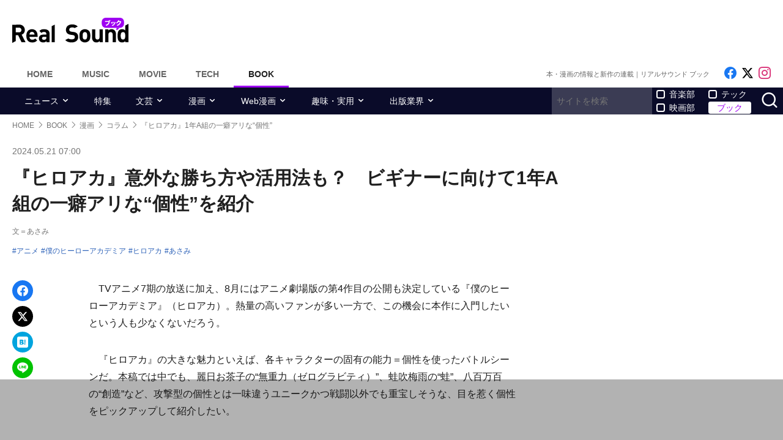

--- FILE ---
content_type: text/html; charset=UTF-8
request_url: https://realsound.jp/book/2024/05/post-1666730.html
body_size: 17756
content:
<!DOCTYPE html>
<html lang="ja" class="no-js">
<head prefix="og: http://ogp.me/ns# fb: http://ogp.me/ns/fb# article: http://ogp.me/ns/article#">
<meta http-equiv="Content-Type" content="text/html; charset=UTF-8" />
<meta http-equiv="Content-Security-Policy" content="upgrade-insecure-requests">
<link href="https://realsound.jp/wp-content/themes/realsound/pc/style.css?v=260130" rel="stylesheet" type="text/css" media="all" />
<script type="text/javascript" src="https://realsound.jp/wp-content/themes/realsound/pc/js/site.js?v=20240418" defer></script>
<link rel="icon" href="https://realsound.jp/wp-content/themes/realsound/img/favicon.ico">
<link rel="icon" href="https://realsound.jp/wp-content/themes/realsound/img/favicon.svg" type="image/svg+xml" sizes="any" />
<link rel="apple-touch-icon" href="https://realsound.jp/wp-content/themes/realsound/img/apple-touch-icon.png" />
<link rel="manifest" href="/manifest.webmanifest" />
<link rel="alternate" type="application/atom+xml" title="Real Sound フィード" href="https://realsound.jp/book/atom.xml" />
<link rel="preload" as="font" type="font/woff2" href="https://realsound.jp/wp-content/themes/realsound/fonts/icomoon.woff2" crossorigin="anonymous" />
<title>『ヒロアカ』意外な勝ち方や活用法も？　ビギナーに向けて1年A組の一癖アリな“個性”を紹介｜Real Sound｜リアルサウンド ブック</title>
<meta name="description" content="TVアニメ7期の放送に加え、8月にはアニメ劇場版の第4作目の公開も決定している『僕のヒーローアカデミア』（ヒロアカ）。熱量の高いファンが多い一方で、この機会に本作に入門したいという人も少なくないだろう。　『ヒロアカ』の大きな魅力といえば、各キャラクターの固有の能力＝個性を使ったバトルシーンだ。本稿…(1/2)" />
<meta name="keywords" content="アニメ,僕のヒーローアカデミア,ヒロアカ,あさみ" />
<link rel="canonical" href="https://realsound.jp/book/2024/05/post-1666730.html" />
<link rel="next" href="https://realsound.jp/book/2024/05/post-1666730.html" />
<link rel="prerender" href="https://realsound.jp/book/2024/05/post-1666730_2.html" /><link rel="amphtml" href="https://realsound.jp/book/2024/05/post-1666730.html/amp" />
	<meta name="robots" content="max-image-preview:large" />
	<meta name="viewport" content="width=device-width,initial-scale=1">
<meta property="fb:admins" content="" />
<meta property="fb:app_id" content="507615522626918" />
<meta property="og:locale" content="ja_JP" />
<meta property="og:type" content="article" />
<meta property="og:title" content="『ヒロアカ』意外な勝ち方や活用法も？　ビギナーに向けて1年A組の一癖アリな“個性”を紹介" />
<meta property="og:description" content="TVアニメ7期の放送に加え、8月にはアニメ劇場版の第4作目の公開も決定している『僕のヒーローアカデミア』（ヒロアカ）。熱量の高いファンが多い一方で、この機会に本作に入門したいという人も少なくないだろう。　『ヒロアカ』の大きな魅力といえば、各キャラクターの固有の能力＝個性を使ったバトルシーンだ。本稿…" />
<meta property="og:url" content="https://realsound.jp/book/2024/05/post-1666730.html" />
<meta property="og:site_name" content="Real Sound｜リアルサウンド ブック" />
<meta property="og:image" content="https://realsound.jp/wp-content/uploads/2024/04/20240427-deku01.jpg" />
<meta property="image_src" content="https://realsound.jp/wp-content/uploads/2024/04/20240427-deku01.jpg" />
<meta property="mixi:image" content="https://realsound.jp/wp-content/uploads/2024/04/20240427-deku01.jpg" />
<meta property="mixi:description" content="TVアニメ7期の放送に加え、8月にはアニメ劇場版の第4作目の公開も決定している『僕のヒーローアカデミア』（ヒロアカ）。熱量の高いファンが多い一方で、この機会に本作に入門したいという人も少なくないだろう。　『ヒロアカ』の大きな魅力といえば、各キャラクターの固有の能力＝個性を使ったバトルシーンだ。本稿…" />
<meta name="twitter:card" content="summary_large_image" />
<meta name="twitter:site" content="@realsound_b" />
<meta name="twitter:url" content="https://realsound.jp/book/2024/05/post-1666730.html" />
<meta name="twitter:title" content="『ヒロアカ』意外な勝ち方や活用法も？　ビギナーに向けて1年A組の一癖アリな“個性”を紹介" />
<meta name="twitter:description" content="TVアニメ7期の放送に加え、8月にはアニメ劇場版の第4作目の公開も決定している『僕のヒーローアカデミア』（ヒロアカ）。熱量の高いファンが多い一方で、この機会に本作に入門したいという人も少なくないだろう。　『ヒロアカ』の大きな魅力といえば、各キャラクターの固有の能力＝個性を使ったバトルシーンだ。本稿…" />
<meta name="twitter:image" content="https://realsound.jp/wp-content/uploads/2024/04/20240427-deku01.jpg" />
<meta http-equiv="x-dns-prefetch-control" content="on">
<link rel="preconnect" href="https://www.google.com">
<link rel="preconnect" href="https://www.googletagmanager.com" crossorigin>
<link rel="dns-prefetch" href="https://i.ytimg.com">
<link rel="dns-prefetch" href="https://cdn.taboola.com">
<script type='application/ld+json'>{"@context":"https:\/\/schema.org","@graph":[{"@type":"Organization","@id":"https:\/\/realsound.jp\/#organization","url":"https:\/\/blueprint.co.jp\/","logo":"https:\/\/blueprint.co.jp\/wp-content\/themes\/blueprint-2022\/asset\/img\/apple-touch-icon.png","name":"\u682a\u5f0f\u4f1a\u793e blueprint","description":"\u30a6\u30a7\u30d6\u30e1\u30c7\u30a3\u30a2\u306e\u904b\u55b6\u3002\u66f8\u7c4d\u306e\u767a\u884c\u304a\u3088\u3073\u8ca9\u58f2\u3002\u30a4\u30d9\u30f3\u30c8\u306e\u4f01\u753b\u5236\u4f5c\u3002","email":"contact@realsound.jp","telephone":"+81-03-6452-5160","address":{"@type":"PostalAddress","streetAddress":"\u9053\u7384\u5742 1-22-7 5F\/6F","addressLocality":"\u6e0b\u8c37\u533a","addressCountry":"JP","addressRegion":"\u6771\u4eac\u90fd","postalCode":"150-0043"},"image":"https:\/\/blueprint.co.jp\/wp-content\/themes\/blueprint-2022\/asset\/img\/apple-touch-icon.png"},{"@type":"WebSite","@id":"https:\/\/realsound.jp\/#website","url":"https:\/\/realsound.jp","name":"Real Sound\uff5c\u30ea\u30a2\u30eb\u30b5\u30a6\u30f3\u30c9","description":"\u6ce8\u76ee\u306e\u672c\u306e\u8457\u8005\u30a4\u30f3\u30bf\u30d3\u30e5\u30fc\u304b\u3089\u3001\u65b0\u520a\u30cb\u30e5\u30fc\u30b9\u3001\u66f8\u8a55\u3001\u5275\u4f5c\u307e\u3067\u3001\u300c\u672c\u3092\u3082\u3063\u3068\u697d\u3057\u3080\u300d\u8a18\u4e8b\u3092\u304a\u5c4a\u3051\u3057\u307e\u3059\u3002","publisher":{"@id":"https:\/\/realsound.jp\/#organization"},"potentialAction":{"@type":"SearchAction","target":"https:\/\/realsound.jp\/?s={search_term_string}","query-input":"required name=search_term_string"},"copyrightHolder":{"@id":"https:\/\/realsound.jp\/#organization"}},{"@type":["NewsArticle"],"@id":"https:\/\/realsound.jp\/book\/2024\/05\/post-1666730.html#newsarticle","isPartOf":{"@id":"https:\/\/realsound.jp\/book\/2024\/05\/post-1666730.html#webpage"},"headline":"\u300e\u30d2\u30ed\u30a2\u30ab\u300f\u610f\u5916\u306a\u52dd\u3061\u65b9\u3084\u6d3b\u7528\u6cd5\u3082\uff1f\u3000\u30d3\u30ae\u30ca\u30fc\u306b\u5411\u3051\u30661\u5e74A\u7d44\u306e\u4e00\u7656\u30a2\u30ea\u306a\u201c\u500b\u6027\u201d\u3092\u7d39\u4ecb","datePublished":"2024-05-21T07:00:29+09:00","dateModified":"2024-05-20T18:06:49+09:00","mainEntityOfPage":{"@id":"https:\/\/realsound.jp\/book\/2024\/05\/post-1666730.html#webpage"},"publisher":{"@id":"https:\/\/realsound.jp\/#organization"},"image":{"@id":"https:\/\/realsound.jp\/book\/2024\/05\/post-1666730.html#primaryimage"},"thumbnailUrl":"https:\/\/realsound.jp\/wp-content\/uploads\/2024\/04\/20240427-deku01.jpg","keywords":["\u30a2\u30cb\u30e1","\u50d5\u306e\u30d2\u30fc\u30ed\u30fc\u30a2\u30ab\u30c7\u30df\u30a2","\u30d2\u30ed\u30a2\u30ab","\u3042\u3055\u307f"],"inLanguage":"ja-JP","copyrightHolder":{"@id":"https:\/\/realsound.jp\/#organization"},"author":{"name":"\u3042\u3055\u307f","@id":"https:\/\/realsound.jp\/#\/schema\/person\/about\/1666730"}},{"@type":["Person"],"@id":"https:\/\/realsound.jp\/#\/schema\/person\/about\/1666730","name":"\u3042\u3055\u307f","image":{"@type":"ImageObject","@id":"https:\/\/realsound.jp\/book\/2024\/05\/post-1666730.html#person-image","url":"https:\/\/realsound.jp\/wp-content\/themes\/realsound\/img\/icon_schema_600_600.png","contentUrl":"https:\/\/realsound.jp\/wp-content\/themes\/realsound\/img\/icon_schema_600_600.png","inLanguage":"ja-JP"},"description":"\u30b4\u30b9\u30ed\u30ea\u7cfb\u30d5\u30a1\u30c3\u30b7\u30e7\u30f3\u8a8c\u306e\u51fa\u8eab\u3067\u3001\u73fe\u5728\u306fWeb\u30e1\u30c7\u30a3\u30a2\u306e\u30e9\u30a4\u30bf\u30fc\u30fb\u7de8\u96c6\u8005\u3068\u3057\u3066\u6d3b\u52d5\u4e2d\u3002 \u30a8\u30f3\u30bf\u30e1\u4ee5\u5916\u306b\u5bb6\u96fb\u3001\u30ac\u30b8\u30a7\u30c3\u30c8\u7cfb\u3084\u65c5\u884c\u7cfb\u30e1\u30c7\u30a3\u30a2\u3067\u3082\u57f7\u7b46\u7d4c\u9a13\u304c\u3042\u308a\u3001\u30de\u30f3\u30ac\u3084\u6620\u753b\u306e\u30b3\u30e9\u30e0\u3001\u30ec\u30d3\u30e5\u30fc\u8a18\u4e8b\u3001\u30ad\u30e3\u30e9\u30af\u30bf\u30fc\u7d39\u4ecb\u3001\u53d6\u6750\u8a18\u4e8b\u306a\u3069\u3082\u5e45\u5e83\u304f\u57f7\u7b46\u3057\u3066\u3044\u307e\u3059\u3002\u7537\u6027\u5411\u3051\u3001\u5973\u6027\u5411\u3051\u554f\u308f\u305a\u30a4\u30e9\u30b9\u30c8\u304c\u7dba\u9e97\u306a\u30de\u30f3\u30ac\u304c\u597d\u304d\u3067\u3001\u656c\u611b\u3059\u308b\u6f2b\u753b\u5bb6\u306f\u6960\u672c\u307e\u304d\u3001\u6c34\u57ce\u305b\u3068\u306a\u3001\u5742\u672c\u771e\u4e00\u306a\u3069\u3002","sameAs":["https:\/\/asami-motecinema.com\/"],"worksFor":{"@id":"https:\/\/realsound.jp\/#organization"},"jobTitle":["writer"],"url":"https:\/\/realsound.jp\/person\/about\/1594330"},{"@type":["WebPage"],"@id":"https:\/\/realsound.jp\/book\/2024\/05\/post-1666730.html#webpage","url":"https:\/\/realsound.jp\/book\/2024\/05\/post-1666730.html","inLanguage":"ja-JP","name":"\u300e\u30d2\u30ed\u30a2\u30ab\u300f\u610f\u5916\u306a\u52dd\u3061\u65b9\u3084\u6d3b\u7528\u6cd5\u3082\uff1f\u3000\u30d3\u30ae\u30ca\u30fc\u306b\u5411\u3051\u30661\u5e74A\u7d44\u306e\u4e00\u7656\u30a2\u30ea\u306a\u201c\u500b\u6027\u201d\u3092\u7d39\u4ecb\uff5cReal Sound\uff5c\u30ea\u30a2\u30eb\u30b5\u30a6\u30f3\u30c9 \u30d6\u30c3\u30af","datePublished":"2024-05-21T07:00:29+09:00","dateModified":"2024-05-20T18:06:49+09:00","description":"TV\u30a2\u30cb\u30e17\u671f\u306e\u653e\u9001\u306b\u52a0\u3048\u30018\u6708\u306b\u306f\u30a2\u30cb\u30e1\u5287\u5834\u7248\u306e\u7b2c4\u4f5c\u76ee\u306e\u516c\u958b\u3082\u6c7a\u5b9a\u3057\u3066\u3044\u308b\u300e\u50d5\u306e\u30d2\u30fc\u30ed\u30fc\u30a2\u30ab\u30c7\u30df\u30a2\u300f\uff08\u30d2\u30ed\u30a2\u30ab\uff09\u3002\u71b1\u91cf\u306e\u9ad8\u3044\u30d5\u30a1\u30f3\u304c\u591a\u3044\u4e00\u65b9\u3067\u3001\u3053\u306e\u6a5f\u4f1a\u306b\u672c\u4f5c\u306b\u5165\u9580\u3057\u305f\u3044\u3068\u3044\u3046\u4eba\u3082\u5c11\u306a\u304f\u306a\u3044\u3060\u308d\u3046\u3002\u3000\u300e\u30d2\u30ed\u30a2\u30ab\u300f\u306e\u5927\u304d\u306a\u9b45\u529b\u3068\u3044\u3048\u3070\u3001\u5404\u30ad\u30e3\u30e9\u30af\u30bf\u30fc\u306e\u56fa\u6709\u306e\u80fd\u529b\uff1d\u500b\u6027\u3092\u4f7f\u3063\u305f\u30d0\u30c8\u30eb\u30b7\u30fc\u30f3\u3060\u3002\u672c\u7a3f\u2026(1\/2)","isPartOf":{"@id":"https:\/\/realsound.jp\/#website"},"breadcrumb":{"@id":"https:\/\/realsound.jp\/book\/2024\/05\/post-1666730.html#breadcrumb"},"primaryImageOfPage":{"@id":"https:\/\/realsound.jp\/book\/2024\/05\/post-1666730.html#primaryimage"},"potentialAction":{"@type":"ReadAction","target":["https:\/\/realsound.jp\/book\/2024\/05\/post-1666730.html"]}},{"@type":"ImageObject","inLanguage":"ja-JP","@id":"https:\/\/realsound.jp\/book\/2024\/05\/post-1666730.html#primaryimage","url":"https:\/\/realsound.jp\/wp-content\/uploads\/2024\/04\/20240427-deku01.jpg","contentUrl":"https:\/\/realsound.jp\/wp-content\/uploads\/2024\/04\/20240427-deku01.jpg","width":887,"height":1195},{"@type":"BreadcrumbList","@id":"https:\/\/realsound.jp\/book\/2024\/05\/post-1666730.html#breadcrumb","itemListElement":[{"@type":"ListItem","position":1,"name":"HOME","item":"https:\/\/realsound.jp"},{"@type":"ListItem","position":2,"name":"BOOK","item":"https:\/\/realsound.jp\/book"},{"@type":"ListItem","position":3,"name":"\u6f2b\u753b","item":"https:\/\/realsound.jp\/book\/category\/comics"},{"@type":"ListItem","position":4,"name":"\u30b3\u30e9\u30e0","item":"https:\/\/realsound.jp\/book\/category\/comics\/column-comics"},{"@type":"ListItem","position":5,"name":"\u300e\u30d2\u30ed\u30a2\u30ab\u300f1\u5e74A\u7d44\u306e\u4e00\u7656\u30a2\u30ea\u306a\u201c\u500b\u6027\u201d","item":"https:\/\/realsound.jp\/book\/2024\/05\/post-1666730.html"}]}]}</script>
<meta id="data_adtype" data-adtype="adsense" data-media="book" data-page="post">
<!--n2css--><script>var post_type = 'book';</script>
<style>.grecaptcha-badge { visibility: hidden; }</style>
				<!--pc_head_end_overlay-->
<script async src="https://pagead2.googlesyndication.com/pagead/js/adsbygoogle.js?client=ca-pub-4337364228821047" crossorigin="anonymous"></script>
<script src="https://imp-adedge.i-mobile.co.jp/tags/82114/realsound-pc.js"></script>
<div id="gStickyAd">
 <style>
 #gStickyAd { width:100%; background-color: rgba(0, 0, 0, 0.3); position: fixed; bottom: 0px; text-align: center; z-index: 2147483647; min-height:100px;}
 </style>
<script async src="https://securepubads.g.doubleclick.net/tag/js/gpt.js" crossorigin="anonymous"></script>
<div id="gpt-passback">
  <script>
    window.googletag = window.googletag || {cmd: []};
    googletag.cmd.push(function() {
    googletag.defineSlot('/114625292/rs_pc_sticky', [[1, 1], [728, 90], [750, 100], [980, 90], [970, 90]], 'gpt-passback').addService(googletag.pubads());
    googletag.enableServices();
    googletag.display('gpt-passback');
    });
  </script>
</div>
</div>
<!--//pc_head_end_overlay-->
											<script async src="https://fundingchoicesmessages.google.com/i/pub-8547575683716908?ers=1"></script><script>(function() {function signalGooglefcPresent() {if (!window.frames['googlefcPresent']) {if (document.body) {const iframe = document.createElement('iframe'); iframe.style = 'width: 0; height: 0; border: none; z-index: -1000; left: -1000px; top: -1000px;'; iframe.style.display = 'none'; iframe.name = 'googlefcPresent'; document.body.appendChild(iframe);} else {setTimeout(signalGooglefcPresent, 0);}}}signalGooglefcPresent();})();</script>
									<script type="text/javascript">
		window._taboola = window._taboola || [];_taboola.push({article:'auto'});!function (e, f, u, i) {if (!document.getElementById(i)){e.async = 1;e.src = u;e.id = i;f.parentNode.insertBefore(e, f);}}(document.createElement('script'),document.getElementsByTagName('script')[0],'//cdn.taboola.com/libtrc/realsound/loader.js','tb_loader_script');if(window.performance && typeof window.performance.mark == 'function'){window.performance.mark('tbl_ic');}
		</script>
			</head>
<body id="realsoundBook" class="template-single">
<!-- Google Tag Manager -->
<noscript><iframe src="https://www.googletagmanager.com/ns.html?id=GTM-57JRFKG"
height="0" width="0" style="display:none;visibility:hidden"></iframe></noscript>
<script>(function(w,d,s,l,i){w[l]=w[l]||[];w[l].push({'gtm.start':
new Date().getTime(),event:'gtm.js'});var f=d.getElementsByTagName(s)[0],
j=d.createElement(s),dl=l!='dataLayer'?'&l='+l:'';j.async=true;j.src=
'https://www.googletagmanager.com/gtm.js?id='+i+dl;f.parentNode.insertBefore(j,f);
})(window,document,'script','dataLayer','GTM-57JRFKG');</script>
<header class="site-header">
	<div class="container">
		<div class="branding-bar">
			<div class="branding">
				<a href="https://realsound.jp/book" class="logo">
					<img src="https://realsound.jp/wp-content/themes/realsound/pc/img/logo-book.svg" alt="Real Sound｜リアルサウンド ブック" width="190" height="41" />
				</a>
			</div>
			<div id="ad_header">
													<!--pc_header_book-->
<div style="width: 100%;">
<!-- rs_pc_header -->
<ins class="adsbygoogle"
     style="display:inline-block;width:970px;height:90px"
     data-ad-client="ca-pub-4337364228821047"
     data-ad-slot="2607419567"></ins>
<script>
     (adsbygoogle = window.adsbygoogle || []).push({});
</script>
</div>
<!--//pc_header_book-->
							</div>
		</div>
		<nav class="site-nav">
			<ul class="site-nav-menu">
				<li class="menu-item menu-item-home"><a href="https://realsound.jp/">Home</a></li>
				<li class="menu-item menu-item-music"><a href="https://realsound.jp/music">Music</a></li>
				<li class="menu-item menu-item-movie"><a href="https://realsound.jp/movie">Movie</a></li>
				<li class="menu-item menu-item-tech"><a href="https://realsound.jp/tech">Tech</a></li>
				<li class="menu-item menu-item-book menu-item-current"><a href="https://realsound.jp/book">Book</a></li>
			</ul>
			<div class="site-nav-info">
				<div class="site-title">本・漫画の情報と新作の連載｜リアルサウンド ブック</div>				<ul class="site-sns list-sns">
					<li>
						<a href="https://www.facebook.com/rsb010101" rel="nofollow" target="_blank">
							<span class="sr-only">Like on Facebook</span>
						</a>
					</li>
					<li>
						<a href="https://x.com/realsound_b" rel="nofollow" target="_blank">
							<span class="sr-only">Follow on x</span>
						</a>
					</li>
					<li>
						<a href="https://www.instagram.com/realsound_b/" rel="nofollow" target="_blank">
							<span class="sr-only">Follow on Instagram</span>
						</a>
					</li>
														</ul>
			</div>
		</nav>
	<!--./container--></div>
	<nav class="navbar navbar-category">
		<div class="container">
			<ul class="list-category">
				      <li class="menu-item menu-item-has-children">
	        <a href="https://realsound.jp/book/category/news">ニュース</a>
	        <ul>
				          <li><a href="https://realsound.jp/book/category/news/new">新作</a></li>
				          <li><a href="https://realsound.jp/book/category/news/reprint-news">重版</a></li>
				          <li><a href="https://realsound.jp/book/category/news/event">イベント</a></li>
				        </ul>
	      </li>
						      <li class="menu-item"><a href="https://realsound.jp/book/category/special">特集</a></li>
						      <li class="menu-item menu-item-has-children">
	        <a href="https://realsound.jp/book/category/literary">文芸</a>
	        <ul>
				          <li><a href="https://realsound.jp/book/category/literary/interview-literary">インタビュー</a></li>
				          <li><a href="https://realsound.jp/book/category/literary/review-literary">書評</a></li>
				          <li><a href="https://realsound.jp/book/category/literary/column-literary">コラム</a></li>
				          <li><a href="https://realsound.jp/book/category/literary/ranking-literary">ランキング</a></li>
				          <li><a href="https://realsound.jp/book/category/literary/series-literary">連載</a></li>
				        </ul>
	      </li>
						      <li class="menu-item menu-item-has-children">
	        <a href="https://realsound.jp/book/category/comics">漫画</a>
	        <ul>
				          <li><a href="https://realsound.jp/book/category/comics/interview-comics">インタビュー</a></li>
				          <li><a href="https://realsound.jp/book/category/comics/review-comics">書評</a></li>
				          <li><a href="https://realsound.jp/book/category/comics/column-comics">コラム</a></li>
				          <li><a href="https://realsound.jp/book/category/comics/ranking-comics">ランキング</a></li>
				          <li><a href="https://realsound.jp/book/category/comics/series-comics">連載</a></li>
				        </ul>
	      </li>
						      <li class="menu-item menu-item-has-children">
	        <a href="https://realsound.jp/book/category/webcomics">Web漫画</a>
	        <ul>
				          <li><a href="https://realsound.jp/book/category/webcomics/interview-webcomics">インタビュー</a></li>
				          <li><a href="https://realsound.jp/book/category/webcomics/column-webcomics">コラム</a></li>
				          <li><a href="https://realsound.jp/book/category/webcomics/ranking-webcomics">ランキング</a></li>
				        </ul>
	      </li>
						      <li class="menu-item menu-item-has-children">
	        <a href="https://realsound.jp/book/category/hobby">趣味・実用</a>
	        <ul>
				          <li><a href="https://realsound.jp/book/category/hobby/interview-hobby">インタビュー</a></li>
				          <li><a href="https://realsound.jp/book/category/hobby/recipes-hobby">レシピ</a></li>
				          <li><a href="https://realsound.jp/book/category/hobby/essay-hobby">エッセイ</a></li>
				          <li><a href="https://realsound.jp/book/category/hobby/business-hobby">ビジネス</a></li>
				          <li><a href="https://realsound.jp/book/category/hobby/culture-hobby">カルチャー</a></li>
				          <li><a href="https://realsound.jp/book/category/hobby/photobook-hobby">写真集</a></li>
				          <li><a href="https://realsound.jp/book/category/hobby/poems-hobby">詩・短歌</a></li>
				          <li><a href="https://realsound.jp/book/category/hobby/others-hobby">その他</a></li>
				          <li><a href="https://realsound.jp/book/category/hobby/series-hobby">連載</a></li>
				        </ul>
	      </li>
						      <li class="menu-item menu-item-has-children">
	        <a href="https://realsound.jp/book/category/publishing">出版業界</a>
	        <ul>
				          <li><a href="https://realsound.jp/book/category/publishing/person-publishing">出版キーパーソン</a></li>
				          <li><a href="https://realsound.jp/book/category/publishing/editor-publishing">名物編集者</a></li>
				          <li><a href="https://realsound.jp/book/category/publishing/column-publishing">コラム</a></li>
				          <li><a href="https://realsound.jp/book/category/publishing/series-publishing">連載</a></li>
				        </ul>
	      </li>
							</ul>
			<form role="search" method="get" action="https://realsound.jp/" class="ga_send" data-ga_cat="Search">
				<input class="keyword" type="text" value="" name="s" id="s" placeholder="サイトを検索" required="">
				<div class="group">
					<input type="checkbox" name="pt[]" value="music" id="music" /><label for="music">音楽部</label>
					<input type="checkbox" name="pt[]" value="movie" id="movie" /><label for="movie">映画部</label>
				</div>
				<div class="group">
					<input type="checkbox" name="pt[]" value="tech" id="tech" /><label for="tech">テック</label>
					<input type="checkbox" name="pt[]" value="book" id="book" checked /><label for="book">ブック</label>
				</div>
				<button class="button" type="submit" value="検索">
					<span class="sr-only">サイトを検索</span>
				</button>
			</form>
		</div>
	</nav>
</header>
<div class="page">
				<div class="container">
	<nav aria-label="breadcrumb">
		<ol class="breadcrumb"><li class="breadcrumb-item"><a href="https://realsound.jp/"><span>HOME</span></a></li><li class="breadcrumb-item"><a href="https://realsound.jp/book"><span>BOOK</span></a></li><li class="breadcrumb-item"><a href="https://realsound.jp/book/category/comics"><span>漫画</span></a></li><li class="breadcrumb-item"><a href="https://realsound.jp/book/category/comics/column-comics"><span>コラム</span></a></li><li class="breadcrumb-item active" aria-current="page"><span><strong>『ヒロアカ』1年A組の一癖アリな“個性”</strong></span></li></ol>	</nav>
	<div class="contents col-wrapper">
		<div class="col-primary">
			<main role="main">
				<article class="entry-single " data-clarity-region="article">
					<header class="entry-header">
						<div class="entry-info">
														<time datetime="2024-05-21T07:00" class="entry-time">2024.05.21 07:00</time>
													</div>
						<h1 class="entry-title">『ヒロアカ』意外な勝ち方や活用法も？　ビギナーに向けて1年A組の一癖アリな“個性”を紹介</h1>
												<div class="entry-author"><a href="https://realsound.jp/person/about/1594330">文＝あさみ</a></div>
												<div class="entry-tag">
							<ul><li><a href="https://realsound.jp/tag/%e3%82%a2%e3%83%8b%e3%83%a1" rel="tag">アニメ</a></li><li><a href="https://realsound.jp/tag/%e5%83%95%e3%81%ae%e3%83%92%e3%83%bc%e3%83%ad%e3%83%bc%e3%82%a2%e3%82%ab%e3%83%87%e3%83%9f%e3%82%a2" rel="tag">僕のヒーローアカデミア</a></li><li><a href="https://realsound.jp/tag/%e3%83%92%e3%83%ad%e3%82%a2%e3%82%ab" rel="tag">ヒロアカ</a></li><li><a href="https://realsound.jp/tag/%e3%81%82%e3%81%95%e3%81%bf" rel="tag">あさみ</a></li></ul>
						</div>
																								</header>
					<div class="entry-body-wrapper">
						<div class="fixed-share">
							<ul class="sticky share-btn share-btn-sticky">
								<li>
									<a href="https://www.facebook.com/share.php?u=https://realsound.jp/book/2024/05/post-1666730.html" rel="nofollow noopener" target="_blank">
										<span class="sr-only">Facebookでシェア</span>
									</a>
								</li>
								<li>
									<a href="https://x.com/share?url=https://realsound.jp/book/2024/05/post-1666730.html&#038;via=realsound_b&#038;related=realsound_b&#038;text=『ヒロアカ』意外な勝ち方や活用法も？　ビギナーに向けて1年A組の一癖アリな“個性”を紹介" rel="nofollow noopener" target="_blank">
										<span class="sr-only">xでポスト</span>
									</a>
								</li>
								<li>
									<a href="https://b.hatena.ne.jp/add?mode=confirm&#038;url=https://realsound.jp/book/2024/05/post-1666730.html&#038;title=『ヒロアカ』意外な勝ち方や活用法も？　ビギナーに向けて1年A組の一癖アリな“個性”を紹介" target="_blank" rel="nofollow noopener">
										<span class="sr-only">はてなブックマーク</span>
									</a>
								</li>
								<li>
									<a href="https://social-plugins.line.me/lineit/share?url=https://realsound.jp/book/2024/05/post-1666730.html" target="_blank" rel="nofollow noopener">
										<span class="sr-only">LINEで送る</span>
									</a>
								</li>
							</ul>
						<!--./fixed-share--></div>
						<div class="entry-body">
							<p>　TVアニメ7期の放送に加え、8月にはアニメ劇場版の第4作目の公開も決定している『僕のヒーローアカデミア』（ヒロアカ）。熱量の高いファンが多い一方で、この機会に本作に入門したいという人も少なくないだろう。</p>
<p>　『ヒロアカ』の大きな魅力といえば、各キャラクターの固有の能力＝個性を使ったバトルシーンだ。本稿では中でも、麗日お茶子の“無重力（ゼログラビティ）”、蛙吹梅雨の“蛙”、八百万百の“創造”など、攻撃型の個性とは一味違うユニークかつ戦闘以外でも重宝しそうな、目を惹く個性をピックアップして紹介したい。</p>
<h2 class="line">人も物も何でも浮かせてしまう麗日お茶子の“無重力”</h2>
<p>　最初に紹介するのはコミック第3話、雄英校ヒーロー科の実技試験で出会うクラスメイト麗日お茶子の“無重力”だ。お茶子は明るく裏表のない性格で、入学試験会場に向かう緑谷出久（みどりやいずく）と出会い、その後の10分間の模擬市街地演習で出久に窮地を救われる。そして、彼女が出久が演習中に自分を助けその結果時間をロスしたことを学校に報告したことから、ヒーローとしての素質を認められ入学を許されたのだ。</p>
<p>　お茶子の個性“無重力”は、指先にある肉球で触れたものを無重力状態にする能力だ。第3話の最初の出会いでは、試験会場へ急ぐ出久が転びそうになったところ、お茶子が彼を宙に浮かせて転ぶのを阻止して「転んじゃったら縁起悪いもんね」と声をかけている。</p>
<p>　お茶子の個性は、出久や爆豪勝己などのように対象物をとにかく粉々にしたり破壊したりするタイプの攻撃型個性とは異なり、物体を浮かせたり、浮いた状態を解除したりすることも可能だ。そのため、岩や瓦礫などを浮かせて落として攻撃したり、逆に戦闘の邪魔になる障害物があれば浮かせて移動させたりも自由自在。工夫次第で様々な攻撃方法が可能なのが魅力だ。</p>
																																																					<div class="entryBottomAd" style="width: 100%;margin: 32px auto 0 auto; min-height: 280px;text-align:center;">
								<!--pc_entry_middle-->
<div style="width: 100%;">
<!-- rs_pc_under-article_multiplex -->
<ins class="adsbygoogle"
     style="display:block"
     data-ad-format="autorelaxed"
     data-ad-client="ca-pub-4337364228821047"
     data-ad-slot="4301265132"></ins>
<script>
     (adsbygoogle = window.adsbygoogle || []).push({});
</script>
</div>
<!--//pc_entry_middle-->
								</div>
																					</div>
					<!--./entry-body-wrapper--></div>
					<nav>
						<div id="nextPageTitle" class="next-page-title"><a href="https://realsound.jp/book/2024/05/post-1666730_2.html" class="post-page-numbers"><span class="nextText">次のページ</span><span class="titleText">水中での活動はお手のもの　蛙吹梅雨の“蛙”</span></a></div>						<ul class="pagination"><li class="page-item active"><span class="page-link">1<span class="sr-only">(current)</span></span></li><li class="page-item"><a href="https://realsound.jp/book/2024/05/post-1666730_2.html" class="page-link">2</a></li><li class="page-item"><a href="https://realsound.jp/book/2024/05/post-1666730_2.html" class="page-link">次ページ</a></li></ul>					</nav>

										<div id="sideRelated" class="related-entry-list">
						<header class="entry-list-header">
							<p class="entry-list-title">関連記事</p>
						</header>
						<div class="entry-list">
							<article class="entry-summary entry-summary-card"><a href="https://realsound.jp/book/2023/11/post-1481074.html" data-ga-event-category="rsce-related-pc-post"><div class="entry-thumb"><div class="fixed-ratio"><picture><source srcset="/wp-content/uploads/2023/11/20231106-hero01-484x468.jpg.webp" type="image/webp"><img src="/wp-content/uploads/2023/11/20231106-hero01-484x468.jpg" width="484" height="468" alt="『ヒロアカ』堀越耕平、最新刊発売記念にトガちゃん＆お茶子のコスプレイラストを公開　愛らしい姿にファン悶絶" decoding="async" loading="lazy" /></picture></div></div><div class="entry-text"><h3 class="entry-title">『ヒロアカ』堀越耕平、最新刊発売記念にトガちゃん＆お茶子のコスプレイラストを公開　愛らしい姿にファン悶絶</h3></div></a></article><article class="entry-summary entry-summary-card"><a href="https://realsound.jp/book/2023/09/post-1436664.html" data-ga-event-category="rsce-related-pc-post"><div class="entry-thumb"><div class="fixed-ratio"><picture><source srcset="/wp-content/uploads/2023/09/20230921-hero-624x468.jpg.webp" type="image/webp"><img src="/wp-content/uploads/2023/09/20230921-hero-624x468.jpg" width="624" height="468" alt="『僕のヒーローアカデミア』オールマイト、笑顔で戦う意味ーー“個性”なき戦いが映すもの" decoding="async" loading="lazy" /></picture></div></div><div class="entry-text"><h3 class="entry-title">『僕のヒーローアカデミア』オールマイト、笑顔で戦う意味ーー“個性”なき戦いが映すもの</h3></div></a></article><article class="entry-summary entry-summary-card"><a href="https://realsound.jp/book/2023/06/post-1353938.html" data-ga-event-category="rsce-related-pc-post"><div class="entry-thumb"><div class="fixed-ratio"><picture><source srcset="/wp-content/uploads/2021/12/20211203-hero10-421x468.jpg.webp" type="image/webp"><img src="/wp-content/uploads/2021/12/20211203-hero10-421x468.jpg" width="421" height="468" alt="『ヒロアカ』ルーツ作品『テンコ』との関連性　カリスマ・死柄木弔の本名に宿る、作者・堀越耕平の思い" decoding="async" loading="lazy" /></picture></div></div><div class="entry-text"><h3 class="entry-title">『ヒロアカ』ルーツ作品『テンコ』との関連性　カリスマ・死柄木弔の本名に宿る、作者・堀越耕平の思い</h3></div></a></article><article class="entry-summary entry-summary-card"><a href="https://realsound.jp/book/2023/02/post-1250445.html" data-ga-event-category="rsce-related-pc-post"><div class="entry-thumb"><div class="fixed-ratio"><picture><source srcset="/wp-content/uploads/2023/02/20230203-lastbattle01-364x468.jpg.webp" type="image/webp"><img src="/wp-content/uploads/2023/02/20230203-lastbattle01-364x468.jpg" width="364" height="468" alt="漫画史上、最も熱かった“最終決戦”といえば？　『鬼滅の刃』『うしおととら』などの名作と、『ヒロアカ』への期待" decoding="async" loading="lazy" /></picture></div></div><div class="entry-text"><h3 class="entry-title">漫画史上、最も熱かった“最終決戦”といえば？　『鬼滅の刃』『うしおととら』などの名作と、『ヒロアカ』への期待</h3></div></a></article>						</div>
					</div>
									</article>
				<div class="related-entry-list" id="PremiumPost">
	<header class="entry-list-header">
		<p class="entry-list-title">リアルサウンド厳選記事</p>
	</header>
	<div class="entry-list">
	<article class="entry-summary entry-summary-card"><a href="https://realsound.jp/2025/12/post-2264613.html"><div class="entry-thumb"><div class="fixed-ratio lozad" data-background-image="/wp-content/uploads/2025/12/20251228-sheenaandrokkets-99-331x468.jpg.webp"><picture><source srcset="/wp-content/uploads/2025/12/20251228-sheenaandrokkets-99-331x468.jpg.webp" type="image/webp"><img src="/wp-content/uploads/2025/12/20251228-sheenaandrokkets-99-331x468.jpg" width="331" height="468" alt="ロックスター連載 Vol.7：鮎川誠＆シーナ" decoding="async" loading="lazy" /></picture></div></div><div class="entry-text"><h3 class="entry-title">ロックスター連載 Vol.7：鮎川誠＆シーナ</h3></div></a></article>	<article class="entry-summary entry-summary-card"><a href="https://realsound.jp/movie/2025/12/post-2260889.html"><div class="entry-thumb"><div class="fixed-ratio lozad" data-background-image="/wp-content/uploads/2025/12/20251225-kanzaki-04-702x468.jpg.webp"><picture><source srcset="/wp-content/uploads/2025/12/20251225-kanzaki-04-702x468.jpg.webp" type="image/webp"><img src="/wp-content/uploads/2025/12/20251225-kanzaki-04-702x468.jpg" width="702" height="468" alt="カンザキイオリにとっての重要作『SATC』" decoding="async" loading="lazy" /></picture></div></div><div class="entry-text"><h3 class="entry-title">カンザキイオリにとっての重要作『SATC』</h3></div></a></article>	<article class="entry-summary entry-summary-card"><a href="https://realsound.jp/tech/2025/06/post-2045136.html"><div class="entry-thumb"><div class="fixed-ratio"><picture><source srcset="/wp-content/uploads/2025/06/20250608-Gosling-99-702x395.jpg.webp" type="image/webp"><img src="/wp-content/uploads/2025/06/20250608-Gosling-99-702x395.jpg" width="702" height="395" alt="JOIとK、Lapwingと私たちの“類似性の正体”" decoding="async" loading="lazy" /></picture></div></div><div class="entry-text"><h3 class="entry-title">JOIとK、Lapwingと私たちの“類似性の正体”</h3></div></a></article>	<article class="entry-summary entry-summary-card"><a href="https://realsound.jp/book/2025/08/post-2098218.html"><div class="entry-thumb"><div class="fixed-ratio lozad" data-background-image="/wp-content/uploads/2025/08/20250801-ishiya-01-702x466.jpg.webp"><picture><source srcset="/wp-content/uploads/2025/08/20250801-ishiya-01-702x466.jpg.webp" type="image/webp"><img src="/wp-content/uploads/2025/08/20250801-ishiya-01-702x466.jpg" width="702" height="466" alt="SHINTANI × ISHIYAが明かす、噂の真相" decoding="async" loading="lazy" /></picture></div></div><div class="entry-text"><h3 class="entry-title">SHINTANI × ISHIYAが明かす、噂の真相</h3></div></a></article>	</div>
</div>

<div class="related-entry-list" id="interviewPost">
	<header class="entry-list-header">
		<p class="entry-list-title">インタビュー</p>
		<a href="https://realsound.jp/book/category/interview" class="btn">もっとみる<span class="icon-chevron-right"></span></a>
	</header>
	<div class="entry-list">
	<article class="entry-summary entry-summary-card"><a href="https://realsound.jp/book/2026/01/post-2290864.html"><div class="entry-thumb"><div class="fixed-ratio lozad" data-background-image="/wp-content/uploads/2026/01/20260130-higuchi-01-702x468.jpg.webp"><picture><source srcset="/wp-content/uploads/2026/01/20260130-higuchi-01-702x468.jpg.webp" type="image/webp"><img src="/wp-content/uploads/2026/01/20260130-higuchi-01-702x468.jpg" width="702" height="468" alt="樋口満に聞く、健康に老後を過ごすヒント" decoding="async" loading="lazy" /></picture></div></div><div class="entry-text"><h3 class="entry-title">樋口満に聞く、健康に老後を過ごすヒント</h3></div></a></article>			<article class="entry-summary entry-summary-card"><a href="https://realsound.jp/book/2026/01/post-2289859.html"><div class="entry-thumb"><div class="fixed-ratio lozad" data-background-image="/wp-content/uploads/2026/01/20260130-morikagawa-01-702x468.jpg.webp"><picture><source srcset="/wp-content/uploads/2026/01/20260130-morikagawa-01-702x468.jpg.webp" type="image/webp"><img src="/wp-content/uploads/2026/01/20260130-morikagawa-01-702x468.jpg" width="702" height="468" alt="カードゲームと将棋を巡る対談 茂里×香川" decoding="async" loading="lazy" /></picture></div></div><div class="entry-text"><h3 class="entry-title">カードゲームと将棋を巡る対談 茂里×香川</h3></div></a></article>			<article class="entry-summary entry-summary-card"><a href="https://realsound.jp/book/2026/01/post-2290340.html"><div class="entry-thumb"><div class="fixed-ratio lozad" data-background-image="/wp-content/uploads/2026/01/20260129-satomi-02-702x468.jpg.webp"><picture><source srcset="/wp-content/uploads/2026/01/20260129-satomi-02-702x468.jpg.webp" type="image/webp"><img src="/wp-content/uploads/2026/01/20260129-satomi-02-702x468.jpg" width="702" height="468" alt="ザ・ぼんち 里見まさとが振り返る漫才人生" decoding="async" loading="lazy" /></picture></div></div><div class="entry-text"><h3 class="entry-title">ザ・ぼんち 里見まさとが振り返る漫才人生</h3></div></a></article>			<article class="entry-summary entry-summary-card"><a href="https://realsound.jp/book/2026/01/post-2288805.html"><div class="entry-thumb"><div class="fixed-ratio lozad" data-background-image="/wp-content/uploads/2026/01/20260128-itoyano-01-702x468.jpg.webp"><picture><source srcset="/wp-content/uploads/2026/01/20260128-itoyano-01-702x468.jpg.webp" type="image/webp"><img src="/wp-content/uploads/2026/01/20260128-itoyano-01-702x468.jpg" width="702" height="468" alt="『読む技法』伊藤氏貴×矢野利裕 対談" decoding="async" loading="lazy" /></picture></div></div><div class="entry-text"><h3 class="entry-title">『読む技法』伊藤氏貴×矢野利裕 対談</h3></div></a></article>				</div>
</div>

	<div id="taboola-below-article-thumbnails-desktop"></div>
	<script type="text/javascript">
		window._taboola = window._taboola || [];
		_taboola.push({
			mode: 'alternating-thumbnails-a',
			container: 'taboola-below-article-thumbnails-desktop',
			placement: 'Below article Thumbnails Desktop',
			target_type: 'mix'
		});
	</script>

			<div id="ad_entryBottom" style="width: 100%;margin: 0 auto; min-height: 288px;">
					<!--pc_entry_bottom-->
<div style="width: 100%;">
<!-- rs_pc_multiplex -->
<ins class="adsbygoogle"
     style="display:block"
     data-ad-format="autorelaxed"
     data-ad-client="ca-pub-4337364228821047"
　  data-matched-content-rows-num="2"
     data-matched-content-columns-num="2"
     data-matched-content-ui-type="image_stacked"
     data-ad-slot="3366124858"></ins>
<script>
     (adsbygoogle = window.adsbygoogle || []).push({});
</script>
</div>
<!--//pc_entry_bottom-->
			</div>
	

<div id="pickupPOPIN" class="related-entry-list">
	<header class="entry-list-header"><p class="entry-list-title">Pick Up!</p></header>
	<div class="entry-list">
			<article class="entry-summary entry-summary-card"><a href="/book/2026/01/post-2275770.html"><div class="entry-thumb"><div class="fixed-ratio"><picture><source srcset="/wp-content/uploads/2026/01/20260113-ogidotujimura-01-702x468.jpg.webp" type="image/webp"><img src="/wp-content/uploads/2026/01/20260113-ogidotujimura-01-702x468.jpg" width="702" height="468" alt="辻村深月 × 荻堂顕 対談" decoding="async" loading="lazy" /></picture></div></div><div class="entry-text"><h3 class="entry-title">辻村深月 × 荻堂顕 対談</h3></div></a></article>						<article class="entry-summary entry-summary-card"><a href="/book/2026/01/post-2269225.html"><div class="entry-thumb"><div class="fixed-ratio lozad" data-background-image="/wp-content/uploads/2026/01/20260118-kawakami-01-702x468.jpg.webp"><picture><source srcset="/wp-content/uploads/2026/01/20260118-kawakami-01-702x468.jpg.webp" type="image/webp"><img src="/wp-content/uploads/2026/01/20260118-kawakami-01-702x468.jpg" width="702" height="468" alt="[Alexandros]川上洋平インタビュー" decoding="async" loading="lazy" /></picture></div></div><div class="entry-text"><h3 class="entry-title">[Alexandros]川上洋平インタビュー</h3></div></a></article>						<article class="entry-summary entry-summary-card"><a href="/book/2026/01/post-2276554.html"><div class="entry-thumb"><div class="fixed-ratio lozad" data-background-image="/wp-content/uploads/2026/01/20260117-tsubota-01-702x468.jpg.webp"><picture><source srcset="/wp-content/uploads/2026/01/20260117-tsubota-01-702x468.jpg.webp" type="image/webp"><img src="/wp-content/uploads/2026/01/20260117-tsubota-01-702x468.jpg" width="702" height="468" alt="『ビリギャル』新作が生まれた背景" decoding="async" loading="lazy" /></picture></div></div><div class="entry-text"><h3 class="entry-title">『ビリギャル』新作が生まれた背景</h3></div></a></article>						<article class="entry-summary entry-summary-card"><a href="/book/2026/01/post-2270255.html"><div class="entry-thumb"><div class="fixed-ratio lozad" data-background-image="/wp-content/uploads/2026/01/20260107-tetsugakunogekijou-01-702x279.jpg.webp"><picture><source srcset="/wp-content/uploads/2026/01/20260107-tetsugakunogekijou-01-702x279.jpg.webp" type="image/webp"><img src="/wp-content/uploads/2026/01/20260107-tetsugakunogekijou-01-702x279.jpg" width="702" height="279" alt="山本貴光と吉川浩満が考える令和人文主義" decoding="async" loading="lazy" /></picture></div></div><div class="entry-text"><h3 class="entry-title">山本貴光と吉川浩満が考える令和人文主義</h3></div></a></article>					</div>
</div>

<div class="related-entry-list" id="latestPost">
	<header class="entry-list-header">
		<p class="entry-list-title">「コラム」の最新記事</p>
		<a href="https://realsound.jp/book/category/comics/column-comics" class="btn">もっとみる<span class="icon-chevron-right"></span></a>
	</header>
	<div class="entry-list">
			<article class="entry-summary entry-summary-card"><a href="https://realsound.jp/book/2026/01/post-2291874.html"><div class="entry-thumb"><div class="fixed-ratio lozad" data-background-image="/wp-content/uploads/2026/01/20260130-kimengumi-01-349x468.jpg.webp"><picture><source srcset="/wp-content/uploads/2026/01/20260130-kimengumi-01-349x468.jpg.webp" type="image/webp"><img src="/wp-content/uploads/2026/01/20260130-kimengumi-01-349x468.jpg" width="349" height="468" alt="『ハイスクール！奇面組』新作アニメ、なぜ不評に？　80年代ギャグ漫画リメイクへの違和感" decoding="async" loading="lazy" /></picture></div></div><div class="entry-text"><h3 class="entry-title">『ハイスクール！奇面組』新作アニメ、なぜ不評に？　80年代ギャグ漫画リメイクへの違和感</h3></div></a></article>			<article class="entry-summary entry-summary-card"><a href="https://realsound.jp/book/2026/01/post-2288538.html"><div class="entry-thumb"><div class="fixed-ratio lozad" data-background-image="/wp-content/uploads/2026/01/20260127-minami-02-331x468.jpg.webp"><picture><source srcset="/wp-content/uploads/2026/01/20260127-minami-02-331x468.jpg.webp" type="image/webp"><img src="/wp-content/uploads/2026/01/20260127-minami-02-331x468.jpg" width="331" height="468" alt="『ミナミの帝王』がついに幕！　バブル崩壊、派遣切り、コロナ禍……時代と並走した「ゼニの記録」" decoding="async" loading="lazy" /></picture></div></div><div class="entry-text"><h3 class="entry-title">『ミナミの帝王』がついに幕！　バブル崩壊、派遣切り、コロナ禍……時代と並走した「ゼニの記録」</h3></div></a></article>			<article class="entry-summary entry-summary-card"><a href="https://realsound.jp/book/2026/01/post-2287184.html"><div class="entry-thumb"><div class="fixed-ratio lozad" data-background-image="/wp-content/uploads/2026/01/20260126-soccer-05-702x308.jpg.webp"><picture><source srcset="/wp-content/uploads/2026/01/20260126-soccer-05-702x308.jpg.webp" type="image/webp"><img src="/wp-content/uploads/2026/01/20260126-soccer-05-702x308.jpg" width="702" height="308" alt="『キャプ翼』『アオアシ』『ブルーロック』がW杯優勝に向けてコラボ　Jリーグ「百年構想リーグ」開幕を彩る名作は？" decoding="async" loading="lazy" /></picture></div></div><div class="entry-text"><h3 class="entry-title">『キャプ翼』『アオアシ』『ブルーロック』がW杯優勝に向けてコラボ　Jリーグ「百年構想リーグ」開幕を彩る名作は？</h3></div></a></article>			<article class="entry-summary entry-summary-card"><a href="https://realsound.jp/book/2026/01/post-2288309.html"><div class="entry-thumb"><div class="fixed-ratio lozad" data-background-image="/wp-content/uploads/2026/01/20260126-chiyoda-01-702x395.jpg.webp"><picture><source srcset="/wp-content/uploads/2026/01/20260126-chiyoda-01-702x395.jpg.webp" type="image/webp"><img src="/wp-content/uploads/2026/01/20260126-chiyoda-01-702x395.jpg" width="702" height="395" alt="32歳・漫画編集者、大手出版社から転職したワケは？　『チ。』『日本三國』担当編集が求めた「ヒリつき」" decoding="async" loading="lazy" /></picture></div></div><div class="entry-text"><h3 class="entry-title">32歳・漫画編集者、大手出版社から転職したワケは？　『チ。』『日本三國』担当編集が求めた「ヒリつき」</h3></div></a></article>		</div>
</div>

<div class="related-entry-list" id="bookStore">
	<header class="entry-list-header">
		<p class="entry-list-title">blueprint book store</p><a class="btn" href="https://blueprintbookstore.com/">もっとみる<span class="icon-chevron-right"></span></a>
	</header>
	<div class="entry-list">
<article class="entry-summary entry-summary-card"><a href="https://blueprintbookstore.com/items/6901765ee22e24492242afc6"><div class="entry-thumb"><div class="fixed-ratio"><picture><source srcset="https://realsound.jp/wp-content/uploads/2025/10/20251027-murai-01-319x468.jpg.webp" type="image/webp"><img src="https://realsound.jp/wp-content/uploads/2025/10/20251027-murai-01-319x468.jpg" width="319" height="468" alt="村井邦彦『続・村井邦彦のLA日記』" decoding="async" loading="lazy" /></picture></div></div><div class="entry-text"><h3 class="entry-title">村井邦彦<br />『続・村井邦彦のLA日記』</h3></div></a></article><article class="entry-summary entry-summary-card"><a href="https://blueprintbookstore.com/items/69004ba0a67f035bc8ff57e8"><div class="entry-thumb"><div class="fixed-ratio"><picture><source srcset="https://realsound.jp/wp-content/uploads/2025/10/20251015-ishiya-01-317x468.jpg.webp" type="image/webp"><img src="https://realsound.jp/wp-content/uploads/2025/10/20251015-ishiya-01-317x468.jpg" width="317" height="468" alt="ISHIYA『BRUO／ノイズ』" decoding="async" loading="lazy" /></picture></div></div><div class="entry-text"><h3 class="entry-title">ISHIYA<br />『BRUO／ノイズ』</h3></div></a></article><article class="entry-summary entry-summary-card"><a href="https://blueprintbookstore.com/items/68c0ee9886f8d43c5a87d59a"><div class="entry-thumb"><div class="fixed-ratio"><picture><source srcset="https://realsound.jp/wp-content/uploads/2025/09/20250910-fukushima-01-324x468.jpg.webp" type="image/webp"><img src="https://realsound.jp/wp-content/uploads/2025/09/20250910-fukushima-01-324x468.jpg" width="324" height="468" alt="福嶋亮大『メディアが人間である　21世紀のテクノロジーと実存』" decoding="async" loading="lazy" /></picture></div></div><div class="entry-text"><h3 class="entry-title">福嶋亮大<br />『メディアが人間である　21世紀のテクノロジーと実存』</h3></div></a></article><article class="entry-summary entry-summary-card"><a href="https://blueprintbookstore.com/items/689054fb3ee3fdd97c2a8fe0"><div class="entry-thumb"><div class="fixed-ratio"><picture><source srcset="https://realsound.jp/wp-content/uploads/2025/08/20250801-narima-01-320x468.jpg.webp" type="image/webp"><img src="https://realsound.jp/wp-content/uploads/2025/08/20250801-narima-01-320x468.jpg" width="320" height="468" alt="成馬零一『坂元裕二論 未来に生きる私たちへの手紙』" decoding="async" loading="lazy" /></picture></div></div><div class="entry-text"><h3 class="entry-title">成馬零一<br />『坂元裕二論 未来に生きる私たちへの手紙』</h3></div></a></article>	</div>
</div>

	<div id="adEntry2rec" class="section ">
		<div id="adEntry2recLeft">
					</div>
		<div id="adEntry2recRight">
					</div>
	</div>
			</main>
		</div>
		<div class="col-aside">
			<aside id="sidebar">
			<div class="widget widget-adsense ad">
		<!--pc_side_1_book-->
<div style="width: 100%;">
<!-- rs_pc_right-column01 -->
<ins class="adsbygoogle"
     style="display:inline-block;width:300px;height:600px"
     data-ad-client="ca-pub-4337364228821047"
     data-ad-slot="7380820662"></ins>
<script>
     (adsbygoogle = window.adsbygoogle || []).push({});
</script>
</div>
<!--//pc_side_1_book-->
	</div>
			<div id="sideInterview" class="widget widget-list">
		<section>
			<h2 class="widget-title">インタビュー</h2>
						<article class="entry-summary entry-summary-card">
				<a href="https://realsound.jp/book/2026/01/post-2290864.html">
					<div class="entry-thumb">
						<div class="fixed-ratio" style="background-image: url('/wp-content/uploads/2026/01/20260130-higuchi-01-158x105.jpg.webp');"><picture><source srcset="/wp-content/uploads/2026/01/20260130-higuchi-01-158x105.jpg.webp" type="image/webp"><img src="/wp-content/uploads/2026/01/20260130-higuchi-01-158x105.jpg" width="158" height="105" alt="樋口満に聞く、健康に老後を過ごすヒント" decoding="async" /></picture></div>					</div>
					<div class="entry-text">
												<div class="entry-info">
							<div class="entry-category">樋口満</div>
						</div>
												<h3 class="entry-title">樋口満に聞く、健康に老後を過ごすヒント</h3>
					</div>
				</a>
			</article>
						<article class="entry-summary entry-summary-card">
				<a href="https://realsound.jp/book/2026/01/post-2289859.html">
					<div class="entry-thumb">
						<div class="fixed-ratio" style="background-image: url('/wp-content/uploads/2026/01/20260130-morikagawa-01-158x105.jpg.webp');"><picture><source srcset="/wp-content/uploads/2026/01/20260130-morikagawa-01-158x105.jpg.webp" type="image/webp"><img src="/wp-content/uploads/2026/01/20260130-morikagawa-01-158x105.jpg" width="158" height="105" alt="カードゲームと将棋を巡る対談 茂里×香川" decoding="async" /></picture></div>					</div>
					<div class="entry-text">
												<div class="entry-info">
							<div class="entry-category">茂里憲之、香川愛生</div>
						</div>
												<h3 class="entry-title">カードゲームと将棋を巡る対談 茂里×香川</h3>
					</div>
				</a>
			</article>
						<article class="entry-summary entry-summary-card">
				<a href="https://realsound.jp/book/2026/01/post-2290340.html">
					<div class="entry-thumb">
						<div class="fixed-ratio" style="background-image: url('/wp-content/uploads/2026/01/20260129-satomi-02-158x105.jpg.webp');"><picture><source srcset="/wp-content/uploads/2026/01/20260129-satomi-02-158x105.jpg.webp" type="image/webp"><img src="/wp-content/uploads/2026/01/20260129-satomi-02-158x105.jpg" width="158" height="105" alt="ザ・ぼんち 里見まさとが振り返る漫才人生" decoding="async" /></picture></div>					</div>
					<div class="entry-text">
												<div class="entry-info">
							<div class="entry-category">ザ・ぼんち 里見まさと</div>
						</div>
												<h3 class="entry-title">ザ・ぼんち 里見まさとが振り返る漫才人生</h3>
					</div>
				</a>
			</article>
						<article class="entry-summary entry-summary-card">
				<a href="https://realsound.jp/book/2026/01/post-2288805.html">
					<div class="entry-thumb">
						<div class="fixed-ratio" style="background-image: url('/wp-content/uploads/2026/01/20260128-itoyano-01-158x105.jpg.webp');"><picture><source srcset="/wp-content/uploads/2026/01/20260128-itoyano-01-158x105.jpg.webp" type="image/webp"><img src="/wp-content/uploads/2026/01/20260128-itoyano-01-158x105.jpg" width="158" height="105" alt="『読む技法』伊藤氏貴×矢野利裕 対談" decoding="async" /></picture></div>					</div>
					<div class="entry-text">
												<div class="entry-info">
							<div class="entry-category">伊藤氏貴、矢野利裕</div>
						</div>
												<h3 class="entry-title">『読む技法』伊藤氏貴×矢野利裕 対談</h3>
					</div>
				</a>
			</article>
						<article class="entry-summary entry-summary-card">
				<a href="https://realsound.jp/book/2026/01/post-2262769.html">
					<div class="entry-thumb">
						<div class="fixed-ratio"><picture><source srcset="/wp-content/uploads/2025/12/20251226-itoawa-02-158x105.jpg.webp" type="image/webp"><img src="/wp-content/uploads/2025/12/20251226-itoawa-02-158x105.jpg" width="158" height="105" alt="伊藤亜和『変な奴やめたい。』インタビュー" decoding="async" /></picture></div>					</div>
					<div class="entry-text">
												<div class="entry-info">
							<div class="entry-category">伊藤亜和</div>
						</div>
												<h3 class="entry-title">伊藤亜和『変な奴やめたい。』インタビュー</h3>
					</div>
				</a>
			</article>
						<article class="entry-summary entry-summary-card">
				<a href="https://realsound.jp/book/2026/01/post-2275770.html">
					<div class="entry-thumb">
						<div class="fixed-ratio"><picture><source srcset="/wp-content/uploads/2026/01/20260113-ogidotujimura-01-158x105.jpg.webp" type="image/webp"><img src="/wp-content/uploads/2026/01/20260113-ogidotujimura-01-158x105.jpg" width="158" height="105" alt="辻村深月 × 荻堂顕 対談" decoding="async" /></picture></div>					</div>
					<div class="entry-text">
												<div class="entry-info">
							<div class="entry-category">辻村深月 × 荻堂顕</div>
						</div>
												<h3 class="entry-title">辻村深月 × 荻堂顕 対談</h3>
					</div>
				</a>
			</article>
						<article class="entry-summary entry-summary-card">
				<a href="https://realsound.jp/book/2026/01/post-2284400.html">
					<div class="entry-thumb">
						<div class="fixed-ratio" style="background-image: url('/wp-content/uploads/2026/01/20260123-fukuda-01-158x105.jpg.webp');"><picture><source srcset="/wp-content/uploads/2026/01/20260123-fukuda-01-158x105.jpg.webp" type="image/webp"><img src="/wp-content/uploads/2026/01/20260123-fukuda-01-158x105.jpg" width="158" height="105" alt="『国家の生贄』福田ますみインタビュー" decoding="async" /></picture></div>					</div>
					<div class="entry-text">
												<div class="entry-info">
							<div class="entry-category">福田ますみ</div>
						</div>
												<h3 class="entry-title">『国家の生贄』福田ますみインタビュー</h3>
					</div>
				</a>
			</article>
						<a href="https://realsound.jp/book/category/interview" class="btn btn-secondary">インタビュー記事をもっと見る<span class="icon-chevron-right"></span></a>
		</section>
	</div>
	<div class="widget widget-list">
		<section>
			<h2 class="widget-title">特集</h2>
						<article class="entry-summary entry-summary-card">
				<a href="https://realsound.jp/book/2025/10/post-2184292.html">
					<div class="entry-thumb">
						<div class="fixed-ratio" style="background-image: url('/wp-content/uploads/2025/10/eyecatch-mechacon-158x105.jpg.webp');"><picture><source srcset="/wp-content/uploads/2025/10/eyecatch-mechacon-158x105.jpg.webp" type="image/webp"><img src="/wp-content/uploads/2025/10/eyecatch-mechacon-158x105.jpg" width="158" height="105" alt="新時代の漫画誕生へ 「めちゃコン」特集" decoding="async" loading="lazy" /></picture></div>					</div>
					<div class="entry-text">
												<h3 class="entry-title">熱狂を呼ぶ新時代の漫画誕生へ 「めちゃコン」特集</h3>
					</div>
				</a>
			</article>
						<article class="entry-summary entry-summary-card">
				<a href="https://realsound.jp/book/2025/08/post-2086756.html">
					<div class="entry-thumb">
						<div class="fixed-ratio" style="background-image: url('/wp-content/uploads/2025/08/eyecatch-horror_02-158x105.jpg.webp');"><picture><source srcset="/wp-content/uploads/2025/08/eyecatch-horror_02-158x105.jpg.webp" type="image/webp"><img src="/wp-content/uploads/2025/08/eyecatch-horror_02-158x105.jpg" width="158" height="105" alt="【特集】夏のホラー文芸" decoding="async" loading="lazy" /></picture></div>					</div>
					<div class="entry-text">
												<h3 class="entry-title">【特集】夏のホラー文芸</h3>
					</div>
				</a>
			</article>
						<article class="entry-summary entry-summary-card">
				<a href="https://realsound.jp/book/2025/06/post-2058509.html">
					<div class="entry-thumb">
						<div class="fixed-ratio" style="background-image: url('/wp-content/uploads/2025/06/eyecatch-kotonoha_0021-158x105.jpg.webp');"><picture><source srcset="/wp-content/uploads/2025/06/eyecatch-kotonoha_0021-158x105.jpg.webp" type="image/webp"><img src="/wp-content/uploads/2025/06/eyecatch-kotonoha_0021-158x105.jpg" width="158" height="105" alt="ことのは文庫6周年特集" decoding="async" loading="lazy" /></picture></div>					</div>
					<div class="entry-text">
												<h3 class="entry-title">ことのは文庫6周年特集</h3>
					</div>
				</a>
			</article>
						<a href="https://realsound.jp/book/category/special" class="btn btn-secondary">特集記事一覧<span class="icon-chevron-right"></span></a>
		</section>
	</div>
	<div class="widget widget-rank rank-no-thumb">
		<section id="totalRank">
			<h2 class="widget-title"><span>ランキング</span></h2>
			<input type="radio" name="rank_switch" class="widget-rank-switch" id="totalRank-tri_acc" checked>
			<input type="radio" name="rank_switch" class="widget-rank-switch" id="totalRank-tri_sha">
			<ul class="widget-rank-tab">
				<li class="widget-rank-tab-list"><label for="totalRank-tri_acc" class="widget-rank-tab-label">アクセス数</label></li>
				<li class="widget-rank-tab-list"><label for="totalRank-tri_sha" class="widget-rank-tab-label">シェア数</label></li>
			</ul>
			<div class="widget-rank-wrap">
				<div data-rank="post" class="widget-rank-acc widget-rank-inner">
						<article class="entry-summary">
						<a href="https://realsound.jp/book/2026/01/post-2291874.html" data-ga-event-category="rs-ranking-test1" data-ga-event-action="rs-movie:pc-test1" data-ga-event-label="rs-rank:1-test1">
							<h3 class="entry-title" data-ga-event-category="rs-ranking-test2" data-ga-event-action="rs-movie:pc-test2" data-ga-event-label="rs-rank:1-test2">『ハイスクール！奇面組』なぜ不評？</h3>
						</a>
					</article>
						<article class="entry-summary">
						<a href="https://realsound.jp/book/2026/01/post-2287199.html" data-ga-event-category="rs-ranking-test1" data-ga-event-action="rs-movie:pc-test1" data-ga-event-label="rs-rank:2-test1">
							<h3 class="entry-title" data-ga-event-category="rs-ranking-test2" data-ga-event-action="rs-movie:pc-test2" data-ga-event-label="rs-rank:2-test2">【漫画】同僚のカミングアウト、どうする？</h3>
						</a>
					</article>
						<article class="entry-summary">
						<a href="https://realsound.jp/book/2026/01/post-2291136.html" data-ga-event-category="rs-ranking-test1" data-ga-event-action="rs-movie:pc-test1" data-ga-event-label="rs-rank:3-test1">
							<h3 class="entry-title" data-ga-event-category="rs-ranking-test2" data-ga-event-action="rs-movie:pc-test2" data-ga-event-label="rs-rank:3-test2">【漫画】学校イチの怪異と言えば？</h3>
						</a>
					</article>
						<article class="entry-summary">
						<a href="https://realsound.jp/book/2026/01/post-2291131.html" data-ga-event-category="rs-ranking-test1" data-ga-event-action="rs-movie:pc-test1" data-ga-event-label="rs-rank:4-test1">
							<h3 class="entry-title" data-ga-event-category="rs-ranking-test2" data-ga-event-action="rs-movie:pc-test2" data-ga-event-label="rs-rank:4-test2">東浩紀『平和と愚かさ』を考える</h3>
						</a>
					</article>
						<article class="entry-summary">
						<a href="https://realsound.jp/book/2026/01/post-2291412.html" data-ga-event-category="rs-ranking-test1" data-ga-event-action="rs-movie:pc-test1" data-ga-event-label="rs-rank:5-test1">
							<h3 class="entry-title" data-ga-event-category="rs-ranking-test2" data-ga-event-action="rs-movie:pc-test2" data-ga-event-label="rs-rank:5-test2">レーシングドライバー・角田裕毅『YUKI』</h3>
						</a>
					</article>
						<article class="entry-summary">
						<a href="https://realsound.jp/book/2026/01/post-2274087.html" data-ga-event-category="rs-ranking-test1" data-ga-event-action="rs-movie:pc-test1" data-ga-event-label="rs-rank:6-test1">
							<h3 class="entry-title" data-ga-event-category="rs-ranking-test2" data-ga-event-action="rs-movie:pc-test2" data-ga-event-label="rs-rank:6-test2">現代の若者は『AKIRA』を楽しめない？</h3>
						</a>
					</article>
						<article class="entry-summary">
						<a href="https://realsound.jp/book/2026/01/post-2289859.html" data-ga-event-category="rs-ranking-test1" data-ga-event-action="rs-movie:pc-test1" data-ga-event-label="rs-rank:7-test1">
							<h3 class="entry-title" data-ga-event-category="rs-ranking-test2" data-ga-event-action="rs-movie:pc-test2" data-ga-event-label="rs-rank:7-test2">カードゲームと将棋を巡る対談 茂里×香川</h3>
						</a>
					</article>
						<article class="entry-summary">
						<a href="https://realsound.jp/book/2026/01/post-2283006.html" data-ga-event-category="rs-ranking-test1" data-ga-event-action="rs-movie:pc-test1" data-ga-event-label="rs-rank:8-test1">
							<h3 class="entry-title" data-ga-event-category="rs-ranking-test2" data-ga-event-action="rs-movie:pc-test2" data-ga-event-label="rs-rank:8-test2">『王様の耳』えすとえむインタビュー</h3>
						</a>
					</article>
						<article class="entry-summary">
						<a href="https://realsound.jp/book/2026/01/post-2291212.html" data-ga-event-category="rs-ranking-test1" data-ga-event-action="rs-movie:pc-test1" data-ga-event-label="rs-rank:9-test1">
							<h3 class="entry-title" data-ga-event-category="rs-ranking-test2" data-ga-event-action="rs-movie:pc-test2" data-ga-event-label="rs-rank:9-test2">【漫画】台風一過、どんな景色がエモい？</h3>
						</a>
					</article>
						<article class="entry-summary">
						<a href="https://realsound.jp/book/2024/08/post-1761743.html" data-ga-event-category="rs-ranking-test1" data-ga-event-action="rs-movie:pc-test1" data-ga-event-label="rs-rank:10-test1">
							<h3 class="entry-title" data-ga-event-category="rs-ranking-test2" data-ga-event-action="rs-movie:pc-test2" data-ga-event-label="rs-rank:10-test2">『呪術廻戦』歴史を振り返る</h3>
						</a>
					</article>
						<span class="widget-rank-update-time">08:15更新</span>
				</div>
				<div data-rank="share" class="widget-rank-sha widget-rank-inner">
						<article class="entry-summary" data-share="6">
						<a href="https://realsound.jp/book/2026/01/post-2286992.html">
							<h3 class="entry-title">【漫画】故人の死化粧、遺族の意向を無視？</h3>
						</a>
					</article>
						<article class="entry-summary" data-share="5">
						<a href="https://realsound.jp/book/2026/01/post-2291874.html">
							<h3 class="entry-title">『ハイスクール！奇面組』なぜ不評？</h3>
						</a>
					</article>
						<article class="entry-summary" data-share="4">
						<a href="https://realsound.jp/book/2026/01/post-2286938.html">
							<h3 class="entry-title">伊藤健太郎は「王子様」をどう演じた？</h3>
						</a>
					</article>
						<article class="entry-summary" data-share="4">
						<a href="https://realsound.jp/book/2026/01/post-2286665.html">
							<h3 class="entry-title">【漫画】お賽銭なしで神社に参拝はあり？</h3>
						</a>
					</article>
						<article class="entry-summary" data-share="3">
						<a href="https://realsound.jp/book/2026/01/post-2288401.html">
							<h3 class="entry-title">【漫画】将棋、プロになれなかったら？</h3>
						</a>
					</article>
						<article class="entry-summary" data-share="3">
						<a href="https://realsound.jp/book/2026/01/post-2287675.html">
							<h3 class="entry-title">なぜ村上龍はカンブリアを20年続けられた？</h3>
						</a>
					</article>
						<article class="entry-summary" data-share="2">
						<a href="https://realsound.jp/book/2026/01/post-2291131.html">
							<h3 class="entry-title">東浩紀『平和と愚かさ』を考える</h3>
						</a>
					</article>
						<article class="entry-summary" data-share="2">
						<a href="https://realsound.jp/book/2026/01/post-2289859.html">
							<h3 class="entry-title">カードゲームと将棋を巡る対談 茂里×香川</h3>
						</a>
					</article>
						<article class="entry-summary" data-share="2">
						<a href="https://realsound.jp/book/2026/01/post-2287199.html">
							<h3 class="entry-title">【漫画】同僚のカミングアウト、どうする？</h3>
						</a>
					</article>
						<article class="entry-summary" data-share="1">
						<a href="https://realsound.jp/book/2026/01/post-2291632.html">
							<h3 class="entry-title">雨穴原作『変な絵』コミック版第4巻</h3>
						</a>
					</article>
						<span class="widget-rank-update-time">08:12更新</span>
				</div>
			</div>
		</section>
	</div>
					<div class="widget widget-adsense">
		<!--pc_side_2-->
<div style="text-align: center; min-height: 250px; width: 100%;"  id="gpt-passback_rs_pc_rectangle_2nd">
  <script>
    window.googletag = window.googletag || {cmd: []};
    googletag.cmd.push(function() {
    googletag.defineSlot('/114625292/rs_pc_rectangle_2nd', [300, 250], 'gpt-passback_rs_pc_rectangle_2nd').addService(googletag.pubads());
    googletag.enableServices();
    googletag.display('gpt-passback_rs_pc_rectangle_2nd');
    });
  </script>
</div>


<!-- rs_pc_right-column02
<div style="min-height: 250px;width: 100%;">
<ins class="adsbygoogle"
     style="display:block"
     data-ad-client="ca-pub-4337364228821047"
     data-ad-slot="4990197712"
     data-ad-format="auto"
     data-full-width-responsive="true"></ins>
<script>
     (adsbygoogle = window.adsbygoogle || []).push({});
</script>
</div> -->
<!--//pc_side_2-->
		</div>
			<div class="widget widget-list">
	<section>
		<h2 class="widget-title">blueprint book store</h2>
		<a href="https://blueprint.co.jp/lp/slang-ko/" target="_blank">
			<picture>
				<source srcset="https://realsound.jp/wp-content/uploads/2024/10/slang-ko-book-bnr.png.webp" type="image/webp">
				<img src="https://realsound.jp/wp-content/uploads/2024/10/slang-ko-book-bnr.png" width="640" height="360" alt="終わらないハードコア" decoding="async" loading="lazy" />
			</picture>
		</a>
		<a href="https://blueprint.co.jp/lp/suzuki-keiichi-no-kioku/" target="_blank">
			<picture>
				<source srcset="https://realsound.jp/wp-content/uploads/2024/01/keiichisuzuki-bnr.png.webp" type="image/webp">
				<img src="https://realsound.jp/wp-content/uploads/2024/01/keiichisuzuki-bnr.png" width="640" height="360" alt="72年間のTOKYO、鈴木慶一の記憶" decoding="async" loading="lazy">
			</picture>
		</a>
		<a href="https://blueprint.co.jp/lp/montparnasse1934/" target="_blank">
			<picture>
				<source srcset="https://realsound.jp/wp-content/uploads/2023/04/montparnasse1934-bnr.jpg.webp" type="image/webp">
				<img src="https://realsound.jp/wp-content/uploads/2023/04/montparnasse1934-bnr.jpg" width="640" height="360" alt="モンパルナス1934" decoding="async" loading="lazy">
			</picture>
		</a>
		<a href="https://blueprint.co.jp/lp/ishiya-laugh-til-you-die/" target="_blank">
			<picture>
				<source srcset="https://realsound.jp/wp-content/uploads/2023/10/ishiya-laugh-til-you-die-bnr.png.webp" type="image/webp">
				<img src="https://realsound.jp/wp-content/uploads/2023/10/ishiya-laugh-til-you-die-bnr.png" width="640" height="360" alt="笑って死ねたら最高さ！" decoding="async" loading="lazy">
			</picture>
		</a>
	</section>
</div>
<div class="widget widget-list">
	<section>
		<h2 class="widget-title">RECRUIT</h2>
		<a href="https://blueprint.co.jp/recruit" target="_blank">
			<picture>
				<source srcset="/wp-content/themes/realsound/img/bnr-blueprint-recruit.png.webp" type="image/webp">
				<img src="/wp-content/themes/realsound/img/bnr-blueprint-recruit.png" width="640" height="360" alt="blueprintの採用情報はこちらから" decoding="async" loading="lazy">
			</picture>
		</a>
	</section>
</div>

					<div class="widget widget-adsense">
		<!--pc_side_3-->
<div style="min-height: 250px;width: 100%;">
<!-- rs_pc_right-column03 -->
<ins class="adsbygoogle"
     style="display:block"
     data-ad-client="ca-pub-4337364228821047"
     data-ad-slot="6159344507"
     data-ad-format="auto"
     data-full-width-responsive="true"></ins>
<script>
     (adsbygoogle = window.adsbygoogle || []).push({});
</script>
</div>
<!--//pc_side_3-->
		</div>
			</aside>		</div>
	</div>
<!-- ./container --></div>
	<div id="ad_bottom">
	</div>
	<footer class="site-footer" role="contentinfo">
	<div class="container">
		<div class="footer-list list-categories">
			    <dl>
	        <dt><a href="https://realsound.jp/book/category/news">ニュース</a></dt>
			          <dd>
				            <div><a href="https://realsound.jp/book/category/news/new">新作</a></div>
				            <div><a href="https://realsound.jp/book/category/news/reprint-news">重版</a></div>
				            <div><a href="https://realsound.jp/book/category/news/event">イベント</a></div>
				          </dd>
				    </dl>
			    <dl>
	        <dt><a href="https://realsound.jp/book/category/special">特集</a></dt>
				    </dl>
			    <dl>
	        <dt><a href="https://realsound.jp/book/category/literary">文芸</a></dt>
			          <dd>
				            <div><a href="https://realsound.jp/book/category/literary/interview-literary">インタビュー</a></div>
				            <div><a href="https://realsound.jp/book/category/literary/review-literary">書評</a></div>
				            <div><a href="https://realsound.jp/book/category/literary/column-literary">コラム</a></div>
				            <div><a href="https://realsound.jp/book/category/literary/ranking-literary">ランキング</a></div>
				            <div><a href="https://realsound.jp/book/category/literary/series-literary">連載</a></div>
				          </dd>
				    </dl>
			    <dl>
	        <dt><a href="https://realsound.jp/book/category/comics">漫画</a></dt>
			          <dd>
				            <div><a href="https://realsound.jp/book/category/comics/interview-comics">インタビュー</a></div>
				            <div><a href="https://realsound.jp/book/category/comics/review-comics">書評</a></div>
				            <div><a href="https://realsound.jp/book/category/comics/column-comics">コラム</a></div>
				            <div><a href="https://realsound.jp/book/category/comics/ranking-comics">ランキング</a></div>
				            <div><a href="https://realsound.jp/book/category/comics/series-comics">連載</a></div>
				          </dd>
				    </dl>
			    <dl>
	        <dt><a href="https://realsound.jp/book/category/webcomics">Web漫画</a></dt>
			          <dd>
				            <div><a href="https://realsound.jp/book/category/webcomics/interview-webcomics">インタビュー</a></div>
				            <div><a href="https://realsound.jp/book/category/webcomics/column-webcomics">コラム</a></div>
				            <div><a href="https://realsound.jp/book/category/webcomics/ranking-webcomics">ランキング</a></div>
				          </dd>
				    </dl>
			    <dl>
	        <dt><a href="https://realsound.jp/book/category/hobby">趣味・実用</a></dt>
			          <dd>
				            <div><a href="https://realsound.jp/book/category/hobby/interview-hobby">インタビュー</a></div>
				            <div><a href="https://realsound.jp/book/category/hobby/recipes-hobby">レシピ</a></div>
				            <div><a href="https://realsound.jp/book/category/hobby/essay-hobby">エッセイ</a></div>
				            <div><a href="https://realsound.jp/book/category/hobby/business-hobby">ビジネス</a></div>
				            <div><a href="https://realsound.jp/book/category/hobby/culture-hobby">カルチャー</a></div>
				            <div><a href="https://realsound.jp/book/category/hobby/photobook-hobby">写真集</a></div>
				            <div><a href="https://realsound.jp/book/category/hobby/poems-hobby">詩・短歌</a></div>
				            <div><a href="https://realsound.jp/book/category/hobby/others-hobby">その他</a></div>
				            <div><a href="https://realsound.jp/book/category/hobby/series-hobby">連載</a></div>
				          </dd>
				    </dl>
			    <dl>
	        <dt><a href="https://realsound.jp/book/category/publishing">出版業界</a></dt>
			          <dd>
				            <div><a href="https://realsound.jp/book/category/publishing/person-publishing">出版キーパーソン</a></div>
				            <div><a href="https://realsound.jp/book/category/publishing/editor-publishing">名物編集者</a></div>
				            <div><a href="https://realsound.jp/book/category/publishing/column-publishing">コラム</a></div>
				            <div><a href="https://realsound.jp/book/category/publishing/series-publishing">連載</a></div>
				          </dd>
				    </dl>
			<!--./footer-list list-categories--></div>
		<div class="footer-list list-months">
			<dl>
				<dt><a href="/book/backnumber.html">月別アーカイブ</a></dt>
			</dl>
		<!--./footer-list list-months--></div>
		<div class="footer-list list-kaywords">
			<dl>
				<dt><a href="/keywords">キーワード索引</a></dt>
			</dl>
		<!--./footer-list list-kaywords--></div>
		<div class="footer-about">
			<ul>
				<li><a href="/book/about.html">リアルサウンドブックとは</a></li>
				<li><a href="/book/publisher.html">編集部・運営情報</a></li>
				<li><a href="/book/contact">情報提供・記事へのお問い合わせ</a></li>
				<li><a href="/book/contact/adindex.html">広告に関するお問い合わせ</a></li>
				<li><a href="https://blueprint.co.jp/recruit" target="_blank">採用情報</a></li>
			</ul>
			<ul>
				<li><a href="/privacy">プライバシーポリシー</a></li>
				<li><a href="/cookie">クッキーポリシー</a></li>
				<li><a href="/optout">外部送信ポリシー</a></li>
				<li><a href="/distribution">記事配信先メディア</a></li>
			</ul>
		</div>
		<div class="copyright">
			<p>&copy; realsound.jp <!--Copyright &copy; realsound.jp All Right Reserved.--></p>
		</div>
	<!--./container--></div>
</footer>
<!--page--></div>
<div id="fb-root"></div>
<script async defer crossorigin="anonymous" src="https://connect.facebook.net/ja_JP/sdk.js#xfbml=1&version=v8.0&appId=507615522626918&autoLogAppEvents=1" nonce="0ELvhFxZ"></script>
	<script type="text/javascript">window._taboola = window._taboola || [];_taboola.push({flush: true});</script>	<!--pc_body_end-->

<!--//pc_body_end-->
</body>
</html>

--- FILE ---
content_type: text/html; charset=utf-8
request_url: https://www.google.com/recaptcha/api2/aframe
body_size: 183
content:
<!DOCTYPE HTML><html><head><meta http-equiv="content-type" content="text/html; charset=UTF-8"></head><body><script nonce="D-TiNpTMrd0_egBtFZb5Rw">/** Anti-fraud and anti-abuse applications only. See google.com/recaptcha */ try{var clients={'sodar':'https://pagead2.googlesyndication.com/pagead/sodar?'};window.addEventListener("message",function(a){try{if(a.source===window.parent){var b=JSON.parse(a.data);var c=clients[b['id']];if(c){var d=document.createElement('img');d.src=c+b['params']+'&rc='+(localStorage.getItem("rc::a")?sessionStorage.getItem("rc::b"):"");window.document.body.appendChild(d);sessionStorage.setItem("rc::e",parseInt(sessionStorage.getItem("rc::e")||0)+1);localStorage.setItem("rc::h",'1769816536730');}}}catch(b){}});window.parent.postMessage("_grecaptcha_ready", "*");}catch(b){}</script></body></html>

--- FILE ---
content_type: application/javascript; charset=utf-8
request_url: https://fundingchoicesmessages.google.com/f/AGSKWxW5i1dkEQ-1it6do_14PVU5iC4hc6ZrqDRAZ7T7kZhFbZPhMtPN43XPEgLaTnT3NvvBywrs3MZA7dyFiYIVB4-Rt96TWCTQfmIqgRq4NXCK1tAk_mlmX29ujyoaHZVmJZtRUivfJ8Z0kP1AFEa8A49kX8PhDSAAcDj2J1AlYYexGn-Kjpsz-faQR584/_/ads/728..com/peels//adrotat./ads/create_/adblock_detector.
body_size: -1285
content:
window['a9bc9714-c4ea-4e2d-883b-9b28b8cd0330'] = true;